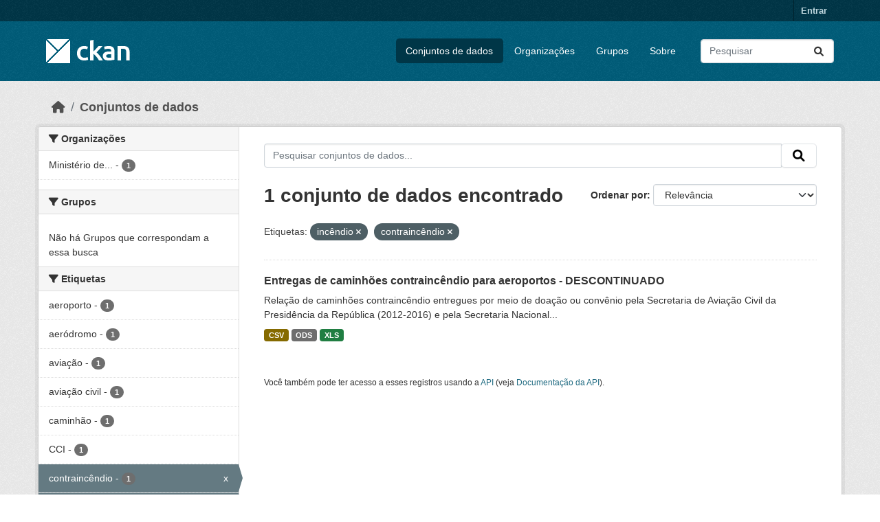

--- FILE ---
content_type: text/html; charset=utf-8
request_url: https://dados.transportes.gov.br/dataset/?tags=inc%C3%AAndio&tags=contrainc%C3%AAndio&_res_format_limit=0
body_size: 6697
content:
<!DOCTYPE html>
<!--[if IE 9]> <html lang="pt_BR" class="ie9"> <![endif]-->
<!--[if gt IE 8]><!--> <html lang="pt_BR"  > <!--<![endif]-->
  <head>
    <meta charset="utf-8" />
      <meta name="csrf_field_name" content="_csrf_token" />
      <meta name="_csrf_token" content="Ijc2ODdjYWIwMDQ3MGIxMzEzMTFjZWNkMDNlZWIxNzM0NzlkOTY2Mzki.aXC8sQ.3sPAJkEVqeFBkh5BvX68jbwM-68" />

      <meta name="generator" content="ckan 2.10.4" />
      <meta name="viewport" content="width=device-width, initial-scale=1.0">
    <title>Conjunto de dados - Ministério da Infraestrutura</title>

    
    <link rel="shortcut icon" href="/base/images/ckan.ico" />
    
  
      
      
      
    
  


    
      
      
    

    
    <link href="/webassets/base/1c87a999_main.css" rel="stylesheet"/>
<link href="/webassets/ckanext-activity/6ac15be0_activity.css" rel="stylesheet"/>
    
  </head>

  
  <body data-site-root="https://dados.transportes.gov.br/" data-locale-root="https://dados.transportes.gov.br/" >

    
    <div class="visually-hidden-focusable"><a href="#content">Skip to main content</a></div>
  

  
    

 
<div class="account-masthead">
  <div class="container">
     
    <nav class="account not-authed" aria-label="Account">
      <ul class="list-unstyled">
        
        <li><a href="/user/login">Entrar</a></li>
         
      </ul>
    </nav>
     
  </div>
</div>

<header class="masthead">
  <div class="container">
      
    <nav class="navbar navbar-expand-lg navbar-light">
      <hgroup class="header-image navbar-left">

      
      
      <a class="logo" href="/">
        <img src="/base/images/ckan-logo.png" alt="Ministério da Infraestrutura"
          title="Ministério da Infraestrutura" />
      </a>
      
      

       </hgroup>
      <button class="navbar-toggler" type="button" data-bs-toggle="collapse" data-bs-target="#main-navigation-toggle"
        aria-controls="main-navigation-toggle" aria-expanded="false" aria-label="Toggle navigation">
        <span class="fa fa-bars text-white"></span>
      </button>

      <div class="main-navbar collapse navbar-collapse" id="main-navigation-toggle">
        <ul class="navbar-nav ms-auto mb-2 mb-lg-0">
          
            
              
              

		          <li class="active"><a href="/dataset/">Conjuntos de dados</a></li><li><a href="/organization/">Organizações</a></li><li><a href="/group/">Grupos</a></li><li><a href="/about">Sobre</a></li>
	          
          </ul>

      
      
          <form class="d-flex site-search" action="/dataset/" method="get">
              <label class="d-none" for="field-sitewide-search">Search Datasets...</label>
              <input id="field-sitewide-search" class="form-control me-2"  type="text" name="q" placeholder="Pesquisar" aria-label="Pesquisar conjuntos de dados..."/>
              <button class="btn" type="submit" aria-label="Submit"><i class="fa fa-search"></i></button>
          </form>
      
      </div>
    </nav>
  </div>
</header>

  
    <div class="main">
      <div id="content" class="container">
        
          
            <div class="flash-messages">
              
                
              
            </div>
          

          
            <div class="toolbar" role="navigation" aria-label="Breadcrumb">
              
                
                  <ol class="breadcrumb">
                    
<li class="home"><a href="/" aria-label="Início"><i class="fa fa-home"></i><span> Início</span></a></li>
                    
  <li class="active"><a href="/dataset/">Conjuntos de dados</a></li>

                  </ol>
                
              
            </div>
          

          <div class="row wrapper">
            
            
            

            
              <aside class="secondary col-md-3">
                
                
  <div class="filters">
    <div>
      
        

    
    
	
	    
		<section class="module module-narrow module-shallow">
		    
			<h2 class="module-heading">
			    <i class="fa fa-filter"></i>
			    Organizações
			</h2>
		    
		    
			
			    
				<nav aria-label="Organizações">
				    <ul class="list-unstyled nav nav-simple nav-facet">
					
					    
					    
					    
					    
					    <li class="nav-item ">
						<a href="/dataset/?tags=inc%C3%AAndio&amp;tags=contrainc%C3%AAndio&amp;_res_format_limit=0&amp;organization=mpor" title="Ministério de Portos e Aeroportos">
						    <span class="item-label">Ministério de...</span>
						    <span class="hidden separator"> - </span>
						    <span class="item-count badge">1</span>
							
						</a>
					    </li>
					
				    </ul>
				</nav>

				<p class="module-footer">
				    
					
				    
				</p>
			    
			
		    
		</section>
	    
	
    

      
        

    
    
	
	    
		<section class="module module-narrow module-shallow">
		    
			<h2 class="module-heading">
			    <i class="fa fa-filter"></i>
			    Grupos
			</h2>
		    
		    
			
			    
				<p class="module-content empty">Não há Grupos que correspondam a essa busca</p>
			    
			
		    
		</section>
	    
	
    

      
        

    
    
	
	    
		<section class="module module-narrow module-shallow">
		    
			<h2 class="module-heading">
			    <i class="fa fa-filter"></i>
			    Etiquetas
			</h2>
		    
		    
			
			    
				<nav aria-label="Etiquetas">
				    <ul class="list-unstyled nav nav-simple nav-facet">
					
					    
					    
					    
					    
					    <li class="nav-item ">
						<a href="/dataset/?tags=inc%C3%AAndio&amp;tags=contrainc%C3%AAndio&amp;_res_format_limit=0&amp;tags=aeroporto" title="">
						    <span class="item-label">aeroporto</span>
						    <span class="hidden separator"> - </span>
						    <span class="item-count badge">1</span>
							
						</a>
					    </li>
					
					    
					    
					    
					    
					    <li class="nav-item ">
						<a href="/dataset/?tags=inc%C3%AAndio&amp;tags=contrainc%C3%AAndio&amp;_res_format_limit=0&amp;tags=aer%C3%B3dromo" title="">
						    <span class="item-label">aeródromo</span>
						    <span class="hidden separator"> - </span>
						    <span class="item-count badge">1</span>
							
						</a>
					    </li>
					
					    
					    
					    
					    
					    <li class="nav-item ">
						<a href="/dataset/?tags=inc%C3%AAndio&amp;tags=contrainc%C3%AAndio&amp;_res_format_limit=0&amp;tags=avia%C3%A7%C3%A3o" title="">
						    <span class="item-label">aviação</span>
						    <span class="hidden separator"> - </span>
						    <span class="item-count badge">1</span>
							
						</a>
					    </li>
					
					    
					    
					    
					    
					    <li class="nav-item ">
						<a href="/dataset/?tags=inc%C3%AAndio&amp;tags=contrainc%C3%AAndio&amp;_res_format_limit=0&amp;tags=avia%C3%A7%C3%A3o+civil" title="">
						    <span class="item-label">aviação civil</span>
						    <span class="hidden separator"> - </span>
						    <span class="item-count badge">1</span>
							
						</a>
					    </li>
					
					    
					    
					    
					    
					    <li class="nav-item ">
						<a href="/dataset/?tags=inc%C3%AAndio&amp;tags=contrainc%C3%AAndio&amp;_res_format_limit=0&amp;tags=caminh%C3%A3o" title="">
						    <span class="item-label">caminhão</span>
						    <span class="hidden separator"> - </span>
						    <span class="item-count badge">1</span>
							
						</a>
					    </li>
					
					    
					    
					    
					    
					    <li class="nav-item ">
						<a href="/dataset/?tags=inc%C3%AAndio&amp;tags=contrainc%C3%AAndio&amp;_res_format_limit=0&amp;tags=CCI" title="">
						    <span class="item-label">CCI</span>
						    <span class="hidden separator"> - </span>
						    <span class="item-count badge">1</span>
							
						</a>
					    </li>
					
					    
					    
					    
					    
					    <li class="nav-item  active">
						<a href="/dataset/?tags=inc%C3%AAndio&amp;_res_format_limit=0" title="">
						    <span class="item-label">contraincêndio</span>
						    <span class="hidden separator"> - </span>
						    <span class="item-count badge">1</span>
							<span class="facet-close">x</span>
						</a>
					    </li>
					
					    
					    
					    
					    
					    <li class="nav-item  active">
						<a href="/dataset/?tags=contrainc%C3%AAndio&amp;_res_format_limit=0" title="">
						    <span class="item-label">incêndio</span>
						    <span class="hidden separator"> - </span>
						    <span class="item-count badge">1</span>
							<span class="facet-close">x</span>
						</a>
					    </li>
					
					    
					    
					    
					    
					    <li class="nav-item ">
						<a href="/dataset/?tags=inc%C3%AAndio&amp;tags=contrainc%C3%AAndio&amp;_res_format_limit=0&amp;tags=infraestrutura" title="">
						    <span class="item-label">infraestrutura</span>
						    <span class="hidden separator"> - </span>
						    <span class="item-count badge">1</span>
							
						</a>
					    </li>
					
					    
					    
					    
					    
					    <li class="nav-item ">
						<a href="/dataset/?tags=inc%C3%AAndio&amp;tags=contrainc%C3%AAndio&amp;_res_format_limit=0&amp;tags=infraestrutura+aeroportu%C3%A1ria" title="infraestrutura aeroportuária">
						    <span class="item-label">infraestrutura...</span>
						    <span class="hidden separator"> - </span>
						    <span class="item-count badge">1</span>
							
						</a>
					    </li>
					
				    </ul>
				</nav>

				<p class="module-footer">
				    
					
					    <a href="/dataset/?tags=inc%C3%AAndio&amp;tags=contrainc%C3%AAndio&amp;_res_format_limit=0&amp;_tags_limit=0" class="read-more">Mostrar mais Etiquetas</a>
					
				    
				</p>
			    
			
		    
		</section>
	    
	
    

      
        

    
    
	
	    
		<section class="module module-narrow module-shallow">
		    
			<h2 class="module-heading">
			    <i class="fa fa-filter"></i>
			    Formatos
			</h2>
		    
		    
			
			    
				<nav aria-label="Formatos">
				    <ul class="list-unstyled nav nav-simple nav-facet">
					
					    
					    
					    
					    
					    <li class="nav-item ">
						<a href="/dataset/?tags=inc%C3%AAndio&amp;tags=contrainc%C3%AAndio&amp;_res_format_limit=0&amp;res_format=CSV" title="">
						    <span class="item-label">CSV</span>
						    <span class="hidden separator"> - </span>
						    <span class="item-count badge">1</span>
							
						</a>
					    </li>
					
					    
					    
					    
					    
					    <li class="nav-item ">
						<a href="/dataset/?tags=inc%C3%AAndio&amp;tags=contrainc%C3%AAndio&amp;_res_format_limit=0&amp;res_format=ODS" title="">
						    <span class="item-label">ODS</span>
						    <span class="hidden separator"> - </span>
						    <span class="item-count badge">1</span>
							
						</a>
					    </li>
					
					    
					    
					    
					    
					    <li class="nav-item ">
						<a href="/dataset/?tags=inc%C3%AAndio&amp;tags=contrainc%C3%AAndio&amp;_res_format_limit=0&amp;res_format=XLS" title="">
						    <span class="item-label">XLS</span>
						    <span class="hidden separator"> - </span>
						    <span class="item-count badge">1</span>
							
						</a>
					    </li>
					
				    </ul>
				</nav>

				<p class="module-footer">
				    
					<a href="/dataset/?tags=inc%C3%AAndio&amp;tags=contrainc%C3%AAndio" class="read-more">Mostrar somente Formatos popular</a>
				    
				</p>
			    
			
		    
		</section>
	    
	
    

      
        

    
    
	
	    
		<section class="module module-narrow module-shallow">
		    
			<h2 class="module-heading">
			    <i class="fa fa-filter"></i>
			    Licenças
			</h2>
		    
		    
			
			    
				<nav aria-label="Licenças">
				    <ul class="list-unstyled nav nav-simple nav-facet">
					
					    
					    
					    
					    
					    <li class="nav-item ">
						<a href="/dataset/?tags=inc%C3%AAndio&amp;tags=contrainc%C3%AAndio&amp;_res_format_limit=0&amp;license_id=cc-by" title="">
						    <span class="item-label">Creative Commons Atribuição</span>
						    <span class="hidden separator"> - </span>
						    <span class="item-count badge">1</span>
							
						</a>
					    </li>
					
				    </ul>
				</nav>

				<p class="module-footer">
				    
					
				    
				</p>
			    
			
		    
		</section>
	    
	
    

      
    </div>
    <a class="close no-text hide-filters"><i class="fa fa-times-circle"></i><span class="text">close</span></a>
  </div>

              </aside>
            

            
              <div class="primary col-md-9 col-xs-12" role="main">
                
                
  <section class="module">
    <div class="module-content">
      
        
      
      
        
        
        







<form id="dataset-search-form" class="search-form" method="get" data-module="select-switch">

  
    <div class="input-group search-input-group">
      <input aria-label="Pesquisar conjuntos de dados..." id="field-giant-search" type="text" class="form-control input-lg" name="q" value="" autocomplete="off" placeholder="Pesquisar conjuntos de dados...">
      
      <span class="input-group-btn">
        <button class="btn btn-default btn-lg" type="submit" value="search" aria-label="Submit">
          <i class="fa fa-search"></i>
        </button>
      </span>
      
    </div>
  

  
    <span>






<input type="hidden" name="tags" value="incêndio" />





<input type="hidden" name="tags" value="contraincêndio" />



</span>
  

  
    
      <div class="form-group control-order-by">
        <label for="field-order-by">Ordenar por</label>
        <select id="field-order-by" name="sort" class="form-control form-select">
          
            
              <option value="score desc, metadata_modified desc" selected="selected">Relevância</option>
            
          
            
              <option value="title_string asc">Nome Crescente</option>
            
          
            
              <option value="title_string desc">Nome Descrescente</option>
            
          
            
              <option value="metadata_modified desc">Modificada pela última vez</option>
            
          
            
          
        </select>
        
        <button class="btn btn-default js-hide" type="submit">Ir</button>
        
      </div>
    
  

  
    
      <h1>

  
  
  
  

1 conjunto de dados encontrado</h1>
    
  

  
    
      <p class="filter-list">
        
          
          <span class="facet">Etiquetas:</span>
          
            <span class="filtered pill">incêndio
              <a href="/dataset/?tags=contrainc%C3%AAndio&amp;_res_format_limit=0" class="remove" title="Remover"><i class="fa fa-times"></i></a>
            </span>
          
            <span class="filtered pill">contraincêndio
              <a href="/dataset/?tags=inc%C3%AAndio&amp;_res_format_limit=0" class="remove" title="Remover"><i class="fa fa-times"></i></a>
            </span>
          
        
      </p>
      <a class="show-filters btn btn-default">Filtrar Resultados</a>
    
  

</form>




      
      
        

  
    <ul class="dataset-list list-unstyled">
    	
	      
	        




  <li class="dataset-item">
    
      <div class="dataset-content">
        
          <h2 class="dataset-heading">
            
              
            
            
    <a href="/dataset/catalogo-de-infraestrutura-aeroportuaria-entregas-de-caminhoes-contraincendio-para-aeroportos" title="Entregas de caminhões contraincêndio para aeroportos - DESCONTINUADO">
      Entregas de caminhões contraincêndio para aeroportos - DESCONTINUADO
    </a>
            
            
              
              
            
          </h2>
        
        
          
            <div>Relação de caminhões contraincêndio entregues por meio de doação ou convênio pela Secretaria de Aviação Civil da Presidência da República (2012-2016) e pela Secretaria Nacional...</div>
          
        
      </div>
      
        
          
            <ul class="dataset-resources list-unstyled">
              
                
                <li>
                  <a href="/dataset/catalogo-de-infraestrutura-aeroportuaria-entregas-de-caminhoes-contraincendio-para-aeroportos" class="badge badge-default" data-format="csv">CSV</a>
                </li>
                
                <li>
                  <a href="/dataset/catalogo-de-infraestrutura-aeroportuaria-entregas-de-caminhoes-contraincendio-para-aeroportos" class="badge badge-default" data-format="ods">ODS</a>
                </li>
                
                <li>
                  <a href="/dataset/catalogo-de-infraestrutura-aeroportuaria-entregas-de-caminhoes-contraincendio-para-aeroportos" class="badge badge-default" data-format="xls">XLS</a>
                </li>
                
              
            </ul>
          
        
      
    
  </li>

	      
	    
    </ul>
  

      
    </div>

    
      
    
  </section>

  
    <section class="module">
      <div class="module-content">
        
          <small>
            
            
            
           Você também pode ter acesso a esses registros usando a <a href="/api/3">API</a> (veja <a href="http://docs.ckan.org/en/2.10/api/">Documentação da API</a>). 
          </small>
        
      </div>
    </section>
  

              </div>
            
          </div>
        
      </div>
    </div>
  
    <footer class="site-footer">
  <div class="container">
    
    <div class="row">
      <div class="col-md-8 footer-links">
        
          <ul class="list-unstyled">
            
              <li><a href="/about">Sobre Ministério da Infraestrutura</a></li>
            
          </ul>
          <ul class="list-unstyled">
            
              
              <li><a href="http://docs.ckan.org/en/2.10/api/">API do CKAN</a></li>
              <li><a href="http://www.ckan.org/">Associação CKAN</a></li>
              <li><a href="http://www.opendefinition.org/okd/"><img src="/base/images/od_80x15_blue.png" alt="Open Data"></a></li>
            
          </ul>
        
      </div>
      <div class="col-md-4 attribution">
        
          <p><strong>Impulsionado por</strong> <a class="hide-text ckan-footer-logo" href="http://ckan.org">CKAN</a></p>
        
        
          
<form class="lang-select" action="/util/redirect" data-module="select-switch" method="POST">
  
<input type="hidden" name="_csrf_token" value="Ijc2ODdjYWIwMDQ3MGIxMzEzMTFjZWNkMDNlZWIxNzM0NzlkOTY2Mzki.aXC8sQ.3sPAJkEVqeFBkh5BvX68jbwM-68"/> 
  <div class="form-group">
    <label for="field-lang-select">Idioma</label>
    <select id="field-lang-select" name="url" data-module="autocomplete" data-module-dropdown-class="lang-dropdown" data-module-container-class="lang-container">
      
        <option value="/pt_BR/dataset/?tags=inc%C3%AAndio&amp;tags=contrainc%C3%AAndio&amp;_res_format_limit=0" selected="selected">
          português (Brasil)
        </option>
      
        <option value="/en/dataset/?tags=inc%C3%AAndio&amp;tags=contrainc%C3%AAndio&amp;_res_format_limit=0" >
          English
        </option>
      
        <option value="/es/dataset/?tags=inc%C3%AAndio&amp;tags=contrainc%C3%AAndio&amp;_res_format_limit=0" >
          español
        </option>
      
        <option value="/fr/dataset/?tags=inc%C3%AAndio&amp;tags=contrainc%C3%AAndio&amp;_res_format_limit=0" >
          français
        </option>
      
        <option value="/ro/dataset/?tags=inc%C3%AAndio&amp;tags=contrainc%C3%AAndio&amp;_res_format_limit=0" >
          română
        </option>
      
        <option value="/sq/dataset/?tags=inc%C3%AAndio&amp;tags=contrainc%C3%AAndio&amp;_res_format_limit=0" >
          shqip
        </option>
      
        <option value="/bs/dataset/?tags=inc%C3%AAndio&amp;tags=contrainc%C3%AAndio&amp;_res_format_limit=0" >
          bosanski
        </option>
      
        <option value="/gl/dataset/?tags=inc%C3%AAndio&amp;tags=contrainc%C3%AAndio&amp;_res_format_limit=0" >
          galego
        </option>
      
        <option value="/pt_PT/dataset/?tags=inc%C3%AAndio&amp;tags=contrainc%C3%AAndio&amp;_res_format_limit=0" >
          português (Portugal)
        </option>
      
        <option value="/zh_Hans_CN/dataset/?tags=inc%C3%AAndio&amp;tags=contrainc%C3%AAndio&amp;_res_format_limit=0" >
          中文 (简体, 中国)
        </option>
      
        <option value="/id/dataset/?tags=inc%C3%AAndio&amp;tags=contrainc%C3%AAndio&amp;_res_format_limit=0" >
          Indonesia
        </option>
      
        <option value="/eu/dataset/?tags=inc%C3%AAndio&amp;tags=contrainc%C3%AAndio&amp;_res_format_limit=0" >
          euskara
        </option>
      
        <option value="/mk/dataset/?tags=inc%C3%AAndio&amp;tags=contrainc%C3%AAndio&amp;_res_format_limit=0" >
          македонски
        </option>
      
        <option value="/zh_Hant_TW/dataset/?tags=inc%C3%AAndio&amp;tags=contrainc%C3%AAndio&amp;_res_format_limit=0" >
          中文 (繁體, 台灣)
        </option>
      
        <option value="/fa_IR/dataset/?tags=inc%C3%AAndio&amp;tags=contrainc%C3%AAndio&amp;_res_format_limit=0" >
          فارسی (ایران)
        </option>
      
        <option value="/vi/dataset/?tags=inc%C3%AAndio&amp;tags=contrainc%C3%AAndio&amp;_res_format_limit=0" >
          Tiếng Việt
        </option>
      
        <option value="/da_DK/dataset/?tags=inc%C3%AAndio&amp;tags=contrainc%C3%AAndio&amp;_res_format_limit=0" >
          dansk (Danmark)
        </option>
      
        <option value="/lt/dataset/?tags=inc%C3%AAndio&amp;tags=contrainc%C3%AAndio&amp;_res_format_limit=0" >
          lietuvių
        </option>
      
        <option value="/mn_MN/dataset/?tags=inc%C3%AAndio&amp;tags=contrainc%C3%AAndio&amp;_res_format_limit=0" >
          монгол (Монгол)
        </option>
      
        <option value="/cs_CZ/dataset/?tags=inc%C3%AAndio&amp;tags=contrainc%C3%AAndio&amp;_res_format_limit=0" >
          čeština (Česko)
        </option>
      
        <option value="/sk/dataset/?tags=inc%C3%AAndio&amp;tags=contrainc%C3%AAndio&amp;_res_format_limit=0" >
          slovenčina
        </option>
      
        <option value="/sv/dataset/?tags=inc%C3%AAndio&amp;tags=contrainc%C3%AAndio&amp;_res_format_limit=0" >
          svenska
        </option>
      
        <option value="/en_AU/dataset/?tags=inc%C3%AAndio&amp;tags=contrainc%C3%AAndio&amp;_res_format_limit=0" >
          English (Australia)
        </option>
      
        <option value="/hu/dataset/?tags=inc%C3%AAndio&amp;tags=contrainc%C3%AAndio&amp;_res_format_limit=0" >
          magyar
        </option>
      
        <option value="/pl/dataset/?tags=inc%C3%AAndio&amp;tags=contrainc%C3%AAndio&amp;_res_format_limit=0" >
          polski
        </option>
      
        <option value="/nb_NO/dataset/?tags=inc%C3%AAndio&amp;tags=contrainc%C3%AAndio&amp;_res_format_limit=0" >
          norsk bokmål (Norge)
        </option>
      
        <option value="/no/dataset/?tags=inc%C3%AAndio&amp;tags=contrainc%C3%AAndio&amp;_res_format_limit=0" >
          norsk
        </option>
      
        <option value="/uk_UA/dataset/?tags=inc%C3%AAndio&amp;tags=contrainc%C3%AAndio&amp;_res_format_limit=0" >
          українська (Україна)
        </option>
      
        <option value="/sr_Latn/dataset/?tags=inc%C3%AAndio&amp;tags=contrainc%C3%AAndio&amp;_res_format_limit=0" >
          srpski (latinica)
        </option>
      
        <option value="/he/dataset/?tags=inc%C3%AAndio&amp;tags=contrainc%C3%AAndio&amp;_res_format_limit=0" >
          עברית
        </option>
      
        <option value="/km/dataset/?tags=inc%C3%AAndio&amp;tags=contrainc%C3%AAndio&amp;_res_format_limit=0" >
          ខ្មែរ
        </option>
      
        <option value="/lv/dataset/?tags=inc%C3%AAndio&amp;tags=contrainc%C3%AAndio&amp;_res_format_limit=0" >
          latviešu
        </option>
      
        <option value="/el/dataset/?tags=inc%C3%AAndio&amp;tags=contrainc%C3%AAndio&amp;_res_format_limit=0" >
          Ελληνικά
        </option>
      
        <option value="/sl/dataset/?tags=inc%C3%AAndio&amp;tags=contrainc%C3%AAndio&amp;_res_format_limit=0" >
          slovenščina
        </option>
      
        <option value="/nl/dataset/?tags=inc%C3%AAndio&amp;tags=contrainc%C3%AAndio&amp;_res_format_limit=0" >
          Nederlands
        </option>
      
        <option value="/de/dataset/?tags=inc%C3%AAndio&amp;tags=contrainc%C3%AAndio&amp;_res_format_limit=0" >
          Deutsch
        </option>
      
        <option value="/am/dataset/?tags=inc%C3%AAndio&amp;tags=contrainc%C3%AAndio&amp;_res_format_limit=0" >
          አማርኛ
        </option>
      
        <option value="/ne/dataset/?tags=inc%C3%AAndio&amp;tags=contrainc%C3%AAndio&amp;_res_format_limit=0" >
          नेपाली
        </option>
      
        <option value="/it/dataset/?tags=inc%C3%AAndio&amp;tags=contrainc%C3%AAndio&amp;_res_format_limit=0" >
          italiano
        </option>
      
        <option value="/ru/dataset/?tags=inc%C3%AAndio&amp;tags=contrainc%C3%AAndio&amp;_res_format_limit=0" >
          русский
        </option>
      
        <option value="/ja/dataset/?tags=inc%C3%AAndio&amp;tags=contrainc%C3%AAndio&amp;_res_format_limit=0" >
          日本語
        </option>
      
        <option value="/es_AR/dataset/?tags=inc%C3%AAndio&amp;tags=contrainc%C3%AAndio&amp;_res_format_limit=0" >
          español (Argentina)
        </option>
      
        <option value="/tl/dataset/?tags=inc%C3%AAndio&amp;tags=contrainc%C3%AAndio&amp;_res_format_limit=0" >
          Filipino (Pilipinas)
        </option>
      
        <option value="/th/dataset/?tags=inc%C3%AAndio&amp;tags=contrainc%C3%AAndio&amp;_res_format_limit=0" >
          ไทย
        </option>
      
        <option value="/my_MM/dataset/?tags=inc%C3%AAndio&amp;tags=contrainc%C3%AAndio&amp;_res_format_limit=0" >
          မြန်မာ (မြန်မာ)
        </option>
      
        <option value="/ar/dataset/?tags=inc%C3%AAndio&amp;tags=contrainc%C3%AAndio&amp;_res_format_limit=0" >
          العربية
        </option>
      
        <option value="/ko_KR/dataset/?tags=inc%C3%AAndio&amp;tags=contrainc%C3%AAndio&amp;_res_format_limit=0" >
          한국어 (대한민국)
        </option>
      
        <option value="/is/dataset/?tags=inc%C3%AAndio&amp;tags=contrainc%C3%AAndio&amp;_res_format_limit=0" >
          íslenska
        </option>
      
        <option value="/uk/dataset/?tags=inc%C3%AAndio&amp;tags=contrainc%C3%AAndio&amp;_res_format_limit=0" >
          українська
        </option>
      
        <option value="/hr/dataset/?tags=inc%C3%AAndio&amp;tags=contrainc%C3%AAndio&amp;_res_format_limit=0" >
          hrvatski
        </option>
      
        <option value="/fi/dataset/?tags=inc%C3%AAndio&amp;tags=contrainc%C3%AAndio&amp;_res_format_limit=0" >
          suomi
        </option>
      
        <option value="/tr/dataset/?tags=inc%C3%AAndio&amp;tags=contrainc%C3%AAndio&amp;_res_format_limit=0" >
          Türkçe
        </option>
      
        <option value="/bg/dataset/?tags=inc%C3%AAndio&amp;tags=contrainc%C3%AAndio&amp;_res_format_limit=0" >
          български
        </option>
      
        <option value="/en_GB/dataset/?tags=inc%C3%AAndio&amp;tags=contrainc%C3%AAndio&amp;_res_format_limit=0" >
          English (United Kingdom)
        </option>
      
        <option value="/ca/dataset/?tags=inc%C3%AAndio&amp;tags=contrainc%C3%AAndio&amp;_res_format_limit=0" >
          català
        </option>
      
        <option value="/sr/dataset/?tags=inc%C3%AAndio&amp;tags=contrainc%C3%AAndio&amp;_res_format_limit=0" >
          српски
        </option>
      
    </select>
  </div>
  <button class="btn btn-default d-none " type="submit">Ir</button>
</form>


        
      </div>
    </div>
    
  </div>
</footer>
  
  
  
  
  
  
    

  

      

    
    
    <link href="/webassets/vendor/f3b8236b_select2.css" rel="stylesheet"/>
<link href="/webassets/vendor/d05bf0e7_fontawesome.css" rel="stylesheet"/>
    <script src="/webassets/vendor/8c3c143a_jquery.js" type="text/javascript"></script>
<script src="/webassets/vendor/5027b870_vendor.js" type="text/javascript"></script>
<script src="/webassets/vendor/6d1ad7e6_bootstrap.js" type="text/javascript"></script>
<script src="/webassets/base/6fddaa3f_main.js" type="text/javascript"></script>
<script src="/webassets/base/0d750fad_ckan.js" type="text/javascript"></script>
<script src="/webassets/activity/0fdb5ee0_activity.js" type="text/javascript"></script>
  </body>
</html>